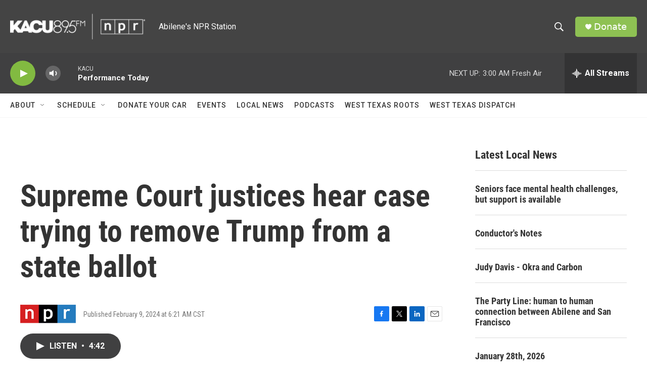

--- FILE ---
content_type: text/html; charset=utf-8
request_url: https://www.google.com/recaptcha/api2/aframe
body_size: 265
content:
<!DOCTYPE HTML><html><head><meta http-equiv="content-type" content="text/html; charset=UTF-8"></head><body><script nonce="fTt3pOlY7hR0-zcCtJf-3g">/** Anti-fraud and anti-abuse applications only. See google.com/recaptcha */ try{var clients={'sodar':'https://pagead2.googlesyndication.com/pagead/sodar?'};window.addEventListener("message",function(a){try{if(a.source===window.parent){var b=JSON.parse(a.data);var c=clients[b['id']];if(c){var d=document.createElement('img');d.src=c+b['params']+'&rc='+(localStorage.getItem("rc::a")?sessionStorage.getItem("rc::b"):"");window.document.body.appendChild(d);sessionStorage.setItem("rc::e",parseInt(sessionStorage.getItem("rc::e")||0)+1);localStorage.setItem("rc::h",'1769758699709');}}}catch(b){}});window.parent.postMessage("_grecaptcha_ready", "*");}catch(b){}</script></body></html>